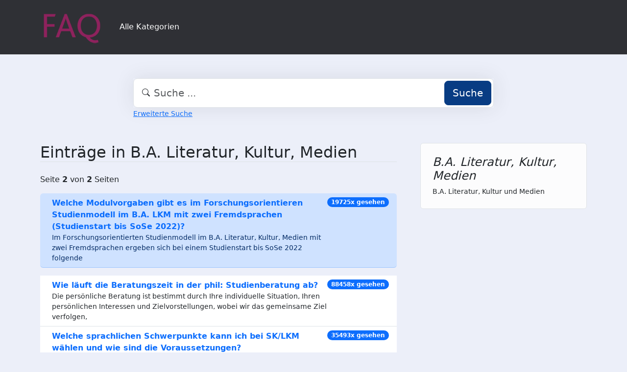

--- FILE ---
content_type: text/html;charset=UTF-8
request_url: https://faq.tools.phil.uni-siegen.de/index.php?sid=1449879&lang=de&action=show&cat=8&seite=2
body_size: 3660
content:
<!DOCTYPE html>
<html lang="de" data-bs-theme="light">
<head>
  <meta charset="utf-8">

  <title>Einträge in B.A. Literatur, Kultur, Medien - FAQ Philosophische Fakultät</title>
  <base href="https://faq.tools.phil.uni-siegen.de/">

  <meta content="Die Übersicht aller Kategorien und Themen | Kategorie-Übersicht von FAQ Philosophische Fakultät" name="description">
  <meta content="Uni Siegen - Fakultät I" name="author">
  <meta content="width=device-width, initial-scale=1" name="viewport">
  <meta content="phpMyFAQ 4.0.10" name="application-name">
  <meta content="index, follow" name="robots">
  <meta content="7 days" name="revisit-after">

  
  <link href="https://faq.tools.phil.uni-siegen.de/assets/dist/styles.css" rel="stylesheet" media="screen">
  <link href="https://faq.tools.phil.uni-siegen.de/assets/templates/phil/theme.css" rel="stylesheet" media="screen">
  <style type="text/css" media="screen">
    
  </style>
  <link href="https://faq.tools.phil.uni-siegen.de/assets/templates/phil/images/favicon.ico" rel="shortcut icon">
  <link href="https://faq.tools.phil.uni-siegen.de/index.php?sid=1449879&amp;lang=de&amp;action=show&amp;cat=8&amp;seite=2" rel="canonical">

  
</head>
<body class="pmf-page-wrapper pmf-template-phil" dir="ltr">

<nav class="navbar navbar-expand-lg navbar-dark p-3 text-bg-pmf-nav border-bottom">
  <div class="container">
    <a class="navbar-brand" href="https://faq.tools.phil.uni-siegen.de/" id="phpmyfaq-logo" title="FAQ Philosophische Fakultät">
      <img width="130" height="auto" src="https://faq.tools.phil.uni-siegen.de/assets/templates/phil/images/logo.png" alt="Einträge in B.A. Literatur, Kultur, Medien - FAQ Philosophische Fakultät"
           title="Einträge in B.A. Literatur, Kultur, Medien - FAQ Philosophische Fakultät">
    </a>
    <button class="navbar-toggler" type="button" data-bs-toggle="collapse" data-bs-target="#pmf-top-navbar"
            aria-controls="pmf-top-navbar" aria-expanded="false" aria-label="Toggle navigation">
      <span class="navbar-toggler-icon"></span>
    </button>

    <div class="collapse navbar-collapse" id="pmf-top-navbar">
      <ul class="navbar-nav me-auto mb-2 mb-lg-0">
	    <li class="nav-item pmf-nav-link ">
              <a class="pmf-nav-link " href="/show-categories.html">Alle Kategorien</a>
            </li>
      </ul>


    </div>
  </div>
</nav>

<!-- SEARCH -->
<div class="container my-5">
  <div class="row height d-flex justify-content-center align-items-center">
    <div class="col-md-8">
      <div class="search">
        <form action="./search.html" id="search" method="post" role="search">
          <i class="bi bi-search"></i>
          <input autocomplete="off" type="text" class="form-control form-control-lg" id="pmf-search-autocomplete"
                 name="search" placeholder="Suche ..." maxlength="255" value="">
          <button type="submit" class="btn btn-primary btn-lg">Suche</button>
        </form>
      </div>
      <div>
        <small class="form-text text-muted">
          <a class="help" href="./search.html">Erweiterte Suche</a>
        </small>
      </div>
    </div>
  </div>
</div>

<!-- BREADCRUMB -->

<!-- MAIN CONTENT -->
<section class="my-3" id="wrapper">
  <div class="container">
      <div class="row g-5">
  <div class="col-md-8">
    <h2 class="mb-4 border-bottom">Einträge in B.A. Literatur, Kultur, Medien</h2>

    <p>Seite  <strong>2</strong> von <strong>2</strong>  Seiten</p><ul class="list-group list-group-flush mb-4"><li class="list-group-item d-flex justify-content-between align-items-start list-group-item-primary rounded mb-3"><div class="ms-2 me-auto"><div class="fw-bold"><a class="text-decoration-none" title="Welche Modulvorgaben gibt es im Forschungsorientieren Studienmodell im B&period;A&period; LKM mit zwei Fremdsprachen &lpar;Studienstart bis SoSe 2022&rpar;&quest;" href="https://faq.tools.phil.uni-siegen.de/content/8/72/de/welche-modulvorgaben-gibt-es-im-forschungsorientieren-studienmodell-im-b&perioda&period-lkm-mit-zwei-fremdsprachen-&lparstudienstart-bis-sose-2022&rpar&quest.html">Welche Modulvorgaben gibt es im Forschungsorientieren Studienmodell im B&period;A&period; LKM mit zwei Fremdsprachen &lpar;Studienstart bis SoSe 2022&rpar;&quest;</a></div><div class="small">




Im Forschungsorientierten Studienmodell im B.A. Literatur, Kultur, Medien mit zwei Fremdsprachen ergeben sich bei einem Studienstart bis SoSe 2022 folgende </div></div><span id="viewsPerRecord" class="badge text-bg-primary rounded-pill">19725x gesehen</span></li>
<li class="list-group-item d-flex justify-content-between align-items-start "><div class="ms-2 me-auto"><div class="fw-bold"><a class="text-decoration-none" title="Wie l&auml;uft die Beratungszeit in der phil&colon; Studienberatung ab&quest;" href="https://faq.tools.phil.uni-siegen.de/content/8/372/de/wie-l&aumluft-die-beratungszeit-in-der-phil&colon-studienberatung-ab&quest.html">Wie l&auml;uft die Beratungszeit in der phil&colon; Studienberatung ab&quest;</a></div><div class="small">





Die persönliche Beratung ist bestimmt durch Ihre individuelle Situation, Ihren persönlichen Interessen und Zielvorstellungen, wobei wir das gemeinsame Ziel verfolgen, </div></div><span id="viewsPerRecord" class="badge text-bg-primary rounded-pill">88458x gesehen</span></li>
<li class="list-group-item d-flex justify-content-between align-items-start "><div class="ms-2 me-auto"><div class="fw-bold"><a class="text-decoration-none" title="Welche sprachlichen Schwerpunkte kann ich bei SK&sol;LKM w&auml;hlen und wie sind die Voraussetzungen&quest;" href="https://faq.tools.phil.uni-siegen.de/content/8/14/de/welche-sprachlichen-schwerpunkte-kann-ich-bei-sk&sollkm-w&aumlhlen-und-wie-sind-die-voraussetzungen&quest.html">Welche sprachlichen Schwerpunkte kann ich bei SK&sol;LKM w&auml;hlen und wie sind die Voraussetzungen&quest;</a></div><div class="small">




Informationen welche(n) sprachlichen Schwerpunkt(e) Sie in Ihrem Studiengang wählen können, entnehmen Sie den Fachprüfungsordnungen. Abhängig vom Studienmodell können Sie in </div></div><span id="viewsPerRecord" class="badge text-bg-primary rounded-pill">35493x gesehen</span></li></ul><ul class="pagination justify-content-center"><li class="page-item"><a class="page-link" href="https://faq.tools.phil.uni-siegen.de/index.php?action=show&cat=8&seite=1">&#8676;</a></li>&nbsp;&nbsp;<li class="page-item"><a class="page-link" href="https://faq.tools.phil.uni-siegen.de/index.php?action=show&cat=8&seite=1">&larr;</a></li>&nbsp;&nbsp;<li class="page-item"><a class="page-link" href="https://faq.tools.phil.uni-siegen.de/index.php?action=show&cat=8&seite=1">1</a></li>&nbsp;&nbsp;<li class="page-item active"><a class="page-link" href="https://faq.tools.phil.uni-siegen.de/index.php?action=show&cat=8&seite=2">2</a></li></ul>

    <p><i class="bi bi-arrow-90deg-up"></i> <a title="zur n&auml;chst h&ouml;heren Kategorie zur&uuml;ck" href="https://faq.tools.phil.uni-siegen.de/category/15/ba-studiengaenge.html">B.A. Studiengänge</a></p>
  </div>

  <div class="col-md-4">
    <div class="position-sticky" style="top: 2rem">
      <div class="p-4 mb-3 bg-light-subtle rounded border">
                <h4 class="fst-italic">B.A. Literatur, Kultur, Medien</h4>
        <p class="mb-0 small">B.A. Literatur, Kultur und Medien</p>
      </div>

      
    </div>
  </div>
</div>

    </div>
</section>

<footer class="footer text-bg-pmf-footer pt-5 pb-4 pb-lg-5">
  <div class="container pt-lg-4">
    <div class="row pb-2">
      <div class="col-lg-4 col-md-6">
                <label class="form-label" for="language">Sprache ändern</label>
        <form accept-charset="utf-8" action="./" method="post" id="pmf-footer-language-switcher">
          <div class="form-group d-flex">
            <select class="form-select" name="language" aria-label="Language" id="language"  onchange="this.form.submit();"><option value="ar" >Arabic</option><option value="eu" >Basque</option><option value="bn" >Bengali</option><option value="zh" >Chinese</option><option value="cs" >Czech</option><option value="da" >Danish</option><option value="nl" >Dutch</option><option value="en" >English</option><option value="fa" >Farsi</option><option value="fi" >Finnish</option><option value="fr" >French</option><option value="fr_ca" >French (Canada)</option><option value="de" selected>German</option><option value="el" >Greek</option><option value="he" >Hebrew</option><option value="hi" >Hindi</option><option value="hu" >Hungarian</option><option value="id" >Indonesian</option><option value="it" >Italian</option><option value="ja" >Japanese</option><option value="ko" >Korean</option><option value="lv" >Latvian</option><option value="lt" >Lithuanian</option><option value="ms" >Malay</option><option value="mn" >Mongolian</option><option value="nb" >Norwegian (Bokmal)</option><option value="pl" >Polish</option><option value="pt" >Portuguese</option><option value="pt_br" >Portuguese (Brazil)</option><option value="ro" >Romanian</option><option value="ru" >Russian</option><option value="sr" >Serbian</option><option value="sk" >Slovak</option><option value="sl" >Slovenian</option><option value="es" >Spanish</option><option value="sv" >Swedish</option><option value="th" >Thai</option><option value="tr" >Turkish</option><option value="tw" >Twi</option><option value="uk" >Ukrainian</option><option value="vi" >Vietnamese</option><option value="cy" >Welsh</option></select>
            <input name="action" type="hidden" value="">
          </div>
        </form>
              </div>
      <div class="col-xl-6 col-lg-7 col-md-5 offset-xl-2 offset-md-1 pt-4 pt-md-1 pt-lg-0">
        <div id="footer-links" class="row">
          <div class="col-lg-4">
            <ul class="nav flex-column pb-lg-1 mb-lg-3">
                                                <li class="nav-item">
                    <a href="./overview.html" class="nav-link d-inline-block px-0 pt-1 pb-2 ">
                      FAQ Übersicht
                    </a>
                  </li>
                                  <li class="nav-item">
                    <a href="./sitemap/A/de.html" class="nav-link d-inline-block px-0 pt-1 pb-2 ">
                      Sitemap
                    </a>
                  </li>
                                  <li class="nav-item">
                    <a href="./glossary.html" class="nav-link d-inline-block px-0 pt-1 pb-2 ">
                      Glossar
                    </a>
                  </li>
                                  <li class="nav-item">
                    <a href="./contact.html" class="nav-link d-inline-block px-0 pt-1 pb-2 ">
                      Kontakt
                    </a>
                  </li>
                                          </ul>
          </div>
          <div class="col-lg-4">
            <ul class="nav flex-column pb-lg-1 mb-lg-3">
                                                <li class="nav-item">
                    <a class="nav-link d-inline-block px-0 pt-1 pb-2" target="_blank" href="">
                      Datenschutzerklärung
                    </a>
                  </li>
                                                  <li class="nav-item">
                    <a id="showCookieConsent" class="nav-link d-inline-block px-0 pt-1 pb-2" href="#">
                      Cookie-Einstellungen
                    </a>
                  </li>
                                          </ul>
          </div>
        </div>
      </div>
    </div>
    <p class="nav d-block text-center text-md-start pb-2 pb-lg-0 mb-0">
      <span class="text-light opacity-75">© 2026 All rights reserved. Powered with ❤️ and ☕️ by </span>
      <a class="nav-link d-inline-block p-0" href="https://www.phpmyfaq.de/" target="_blank" rel="noopener">phpMyFAQ</a>
      <span class="text-light opacity-75">4.0.10</span>
    </p>
  </div>
</footer>

<!-- Frontend toasts -->
<div class="toast-container position-fixed bottom-0 start-0 mt-5 p-3">
  <div id="pmf-notification" class="toast align-items-center text-bg-success shadow border-0" role="alert"
       aria-live="assertive" aria-atomic="true">
    <div class="d-flex">
      <div class="toast-body" id="pmf-notification-message">
      </div>
      <button type="button" class="btn-close btn-close-white me-2 m-auto" data-bs-dismiss="toast" aria-label="Close">
      </button>
    </div>
  </div>

  <div id="pmf-notification-error" class="toast align-items-center text-bg-danger shadow border-0" role="alert"
       aria-live="assertive" aria-atomic="true">
    <div class="d-flex">
      <div class="toast-body" id="pmf-notification-error-message">
      </div>
      <button type="button" class="btn-close btn-close-white me-2 m-auto" data-bs-dismiss="toast" aria-label="Close">
      </button>
    </div>
  </div>
</div>

<script src="./assets/dist/cookieConsent.js"></script>
<script src="./assets/dist/frontend.js"></script>
</body>
</html>
